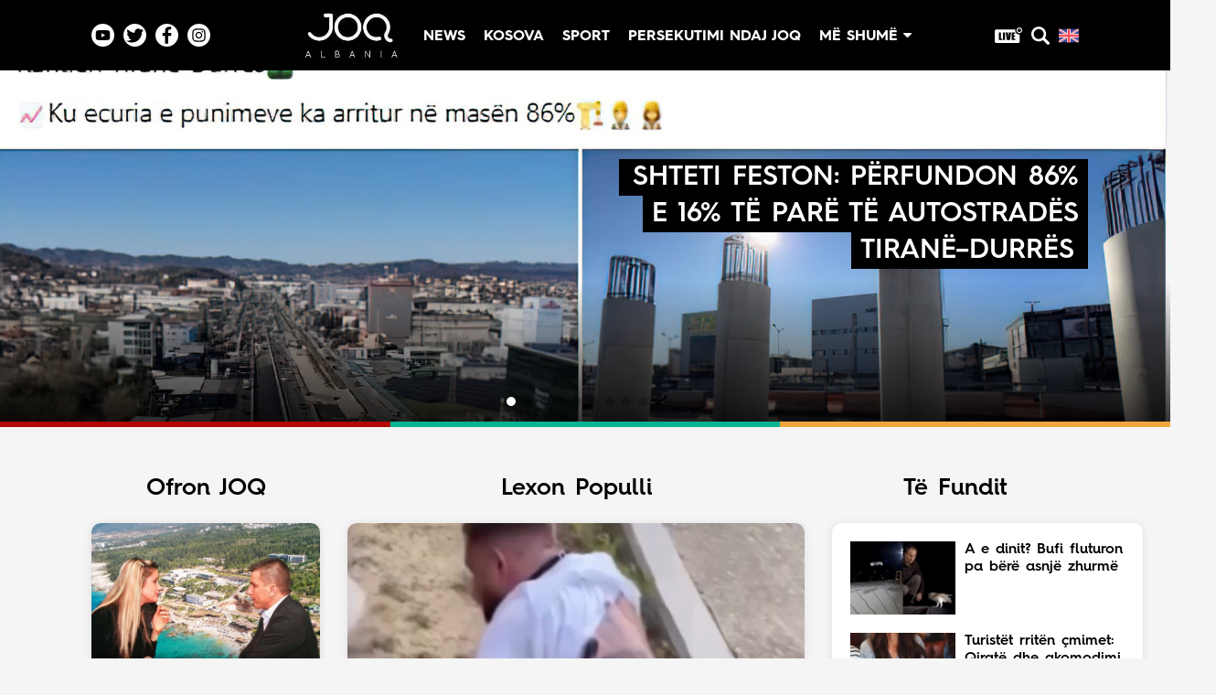

--- FILE ---
content_type: text/html
request_url: https://joq-albania.com/
body_size: 16629
content:
<!DOCTYPE html>
<html prefix="og: https://ogp.me/ns#" lang="sq-AL">

<head>

    <!-- Google Tag Manager -->
    <script>
        (function(w, d, s, l, i) {
            w[l] = w[l] || [];
            w[l].push({
                'gtm.start': new Date().getTime(),
                event: 'gtm.js'
            });
            var f = d.getElementsByTagName(s)[0],
                j = d.createElement(s),
                dl = l != 'dataLayer' ? '&l=' + l : '';
            j.async = true;
            j.src =
                'https://www.googletagmanager.com/gtm.js?id=' + i + dl;
            f.parentNode.insertBefore(j, f);
        })(window, document, 'script', 'dataLayer', 'GTM-5LHWR57');

    </script>
    <!-- End Google Tag Manager -->

    <meta name="apple-itunes-app" content="app-id=1224913299">
    <meta name="google-play-app" content="app-id=com.joqAlbania.al">

    <meta property="fb:pages" content="104916548544422" />

    <meta http-equiv="content-type" content="text/html; charset=utf-8" />
    <meta name="viewport" content="width=device-width, initial-scale=1.0, maximum-scale=1.0, user-scalable=0" />
    <meta name="google-site-verification" content="kQ4bP_ZT5Z7QD2vAAheHvCVWxbFH7fRNIB55Ld-rAS8" />
    <meta property="fb:app_id" content="1591048791052134" />

    <meta property="og:type" content="website" />
    <meta property="og:locale" content="sq_AL" />
    <meta name="description" content="Krijuar më 5 shkurt 2010, joq-albania.com është platforma më e madhe e lajmeve unike, argëtuese dhe sociale në hapësirën shqipfolëse. Nga vijnë materialet? Nga ju dhe komuniteti. Përveç kësaj, ne lundrojmë kudo ku ka shqiptarë dhe ju sjellim nga andej më të mirën duke argëtuar qindra mijëra vizitorë në ditë." />
    <link rel="canonical" href="https://joq-albania.com/" />
    <meta name="author" content="JOQ" />
    <meta property="og:url" content="https://joq-albania.com/">
    <meta property="og:title" content="JOQ Albania" />
    <meta property="og:description" content="Krijuar më 5 shkurt 2010, joq-albania.com është platforma më e madhe e lajmeve unike, argëtuese dhe sociale në hapësirën shqipfolëse. Nga vijnë materialet? Nga ju dhe komuniteti. Përveç kësaj, ne lundrojmë kudo ku ka shqiptarë dhe ju sjellim nga andej më të mirën duke argëtuar qindra mijëra vizitorë në ditë." />
    <meta property="og:image" content="https://static.joq-albania.com/assets/images/joq-final2.png" />
    <title>JOQ Albania</title>

  <link rel="shortcut icon" href="https://static.joq-albania.com/assets/images/facivon4.ico" type="image/x-icon">
    <link rel="stylesheet" href="https://joq-albania.com/assets/css/font-awesome.min.css" type="text/css" />

    <!-- Swiper CSS -->
    <link rel="stylesheet" href="https://static.joq-albania.com/assets/css/swiper-bundle.min.css" type="text/css" />

    
    <link rel="stylesheet" href="https://static.joq-albania.com/assets/css/newstyle.css?v=02" type="text/css" />

    <script src="https://static.joq-albania.com/assets/js/jquery.min.js" type="text/javascript"></script>
  <script async src="https://static.joq-albania.com/assets/js/jquery.dfp.min.js" type="text/javascript"></script>

    <script async type="text/javascript">
        if (window.self !== window.top) {
            window.top.location.href = window.location.href;
        }
        $.ajaxSetup({
            cache: false
        });
        var isNews = false, isHome = true, isCategory = false;
        var isMobile = false;
      if (/(android|bb\d+|meego).+mobile|avantgo|bada\/|blackberry|blazer|compal|elaine|fennec|hiptop|iemobile|ip(hone|od)|ipad|iris|kindle|Android|Silk|lge |maemo|midp|mmp|netfront|opera m(ob|in)i|palm( os)?|phone|p(ixi|re)\/|plucker|pocket|psp|series(4|6)0|symbian|treo|up\.(browser|link)|vodafone|wap|windows (ce|phone)|xda|xiino/i.test(navigator.userAgent) ||
          /1207|6310|6590|3gso|4thp|50[1-6]i|770s|802s|a wa|abac|ac(er|oo|s\-)|ai(ko|rn)|al(av|ca|co)|amoi|an(ex|ny|yw)|aptu|ar(ch|go)|as(te|us)|attw|au(di|\-m|r |s )|avan|be(ck|ll|nq)|bi(lb|rd)|bl(ac|az)|br(e|v)w|bumb|bw\-(n|u)|c55\/|capi|ccwa|cdm\-|cell|chtm|cldc|cmd\-|co(mp|nd)|craw|da(it|ll|ng)|dbte|dc\-s|devi|dica|dmob|do(c|p)o|ds(12|\-d)|el(49|ai)|em(l2|ul)|er(ic|k0)|esl8|ez([4-7]0|os|wa|ze)|fetc|fly(\-|_)|g1 u|g560|gene|gf\-5|g\-mo|go(\.w|od)|gr(ad|un)|haie|hcit|hd\-(m|p|t)|hei\-|hi(pt|ta)|hp( i|ip)|hs\-c|ht(c(\-| |_|a|g|p|s|t)|tp)|hu(aw|tc)|i\-(20|go|ma)|i230|iac( |\-|\/)|ibro|idea|ig01|ikom|im1k|inno|ipaq|iris|ja(t|v)a|jbro|jemu|jigs|kddi|keji|kgt( |\/)|klon|kpt |kwc\-|kyo(c|k)|le(no|xi)|lg( g|\/(k|l|u)|50|54|\-[a-w])|libw|lynx|m1\-w|m3ga|m50\/|ma(te|ui|xo)|mc(01|21|ca)|m\-cr|me(rc|ri)|mi(o8|oa|ts)|mmef|mo(01|02|bi|de|do|t(\-| |o|v)|zz)|mt(50|p1|v )|mwbp|mywa|n10[0-2]|n20[2-3]|n30(0|2)|n50(0|2|5)|n7(0(0|1)|10)|ne((c|m)\-|on|tf|wf|wg|wt)|nok(6|i)|nzph|o2im|op(ti|wv)|oran|owg1|p800|pan(a|d|t)|pdxg|pg(13|\-([1-8]|c))|phil|pire|pl(ay|uc)|pn\-2|po(ck|rt|se)|prox|psio|pt\-g|qa\-a|qc(07|12|21|32|60|\-[2-7]|i\-)|qtek|r380|r600|raks|rim9|ro(ve|zo)|s55\/|sa(ge|ma|mm|ms|ny|va)|sc(01|h\-|oo|p\-)|sdk\/|se(c(\-|0|1)|47|mc|nd|ri)|sgh\-|shar|sie(\-|m)|sk\-0|sl(45|id)|sm(al|ar|b3|it|t5)|so(ft|ny)|sp(01|h\-|v\-|v )|sy(01|mb)|t2(18|50)|t6(00|10|18)|ta(gt|lk)|tcl\-|tdg\-|tel(i|m)|tim\-|t\-mo|to(pl|sh)|ts(70|m\-|m3|m5)|tx\-9|up(\.b|g1|si)|utst|v400|v750|veri|vi(rg|te)|vk(40|5[0-3]|\-v)|vm40|voda|vulc|vx(52|53|60|61|70|80|81|83|85|98)|w3c(\-| )|webc|whit|wi(g |nc|nw)|wmlb|wonu|x700|yas\-|your|zeto|zte\-/i.test(navigator.userAgent.substr(0, 4))) isMobile = true;
    </script>


    <script async type="text/javascript" src="https://static.joq-albania.com/assets/js/jquery.fancybox.js?v=2.1.5"></script>
    <script async src="https://cdnjs.cloudflare.com/ajax/libs/postscribe/2.0.6/postscribe.min.js"></script>

    <script async src='https://www.googletagservices.com/tag/js/gpt.js'></script>
    <script>
        var googletag = googletag || {};
        googletag.cmd = googletag.cmd || [];

    </script>

    <script>
        googletag.cmd.push(function() {
            googletag.pubads().enableSingleRequest();
            googletag.pubads().collapseEmptyDivs();
            googletag.enableServices();
        });

    </script>



    <script src="https://cdn.onesignal.com/sdks/OneSignalSDK.js"></script>
    <script>
      window.OneSignal = window.OneSignal || [];
      OneSignal.push(function() {
        OneSignal.init({
          appId: "0b76b7e8-180a-4fb6-a524-5d0a06695323",
        });
      });
    </script>


    <script type="text/javascript">
        if (window.self !== window.top) {
            window.top.location.href = window.location.href;
        }

    </script>


    <script type="text/javascript">
        $.ajaxSetup({
            cache: false
        });

    </script>

    <!-- Taboola -->
    <!-- <script async src="//htagpa.tech/c/joq-albania.com.js"></script> -->

    <!-- Ogilvi -->
    <!-- <script async src="//ogilvi.medium.al/www/delivery/asyncjs.php"></script> -->
    <!-- <script async src="//paslsa.com/c/joq-albania.com.js"></script>-->

    <!-- Mediadesk -->
    <!-- <script async src="https://mediadesk.al/ad/joq/h.js"></script> -->


</head>

<body>

  <div id="smart-mgid"></div>

  <div id="fb-root"></div>
    <script>
        (function(d, s, id) {
            var js, fjs = d.getElementsByTagName(s)[0];
            if (d.getElementById(id)) return;
            js = d.createElement(s);
            js.id = id;
            js.src = "//connect.facebook.net/sq_AL/sdk.js#xfbml=1&version=v2.9&appId=799283230226486";
            fjs.parentNode.insertBefore(js, fjs);
        }(document, 'script', 'facebook-jssdk'));

    </script>

  <!-- Toolbar -->
  <div class="fixed-header">
    <div class="container">
      <div class="header-content">
        <div class="header-socials pc-only">

          <a href="https://www.youtube.com/channel/UCVsMVFcGZgxXTl5A-usiIBQ/?sub_confirmation=1" target="_blank" class="youtube-icon" title="Youtube">
            <svg viewBox="0 0 512 512"><path d="m224.113281 303.960938 83.273438-47.960938-83.273438-47.960938zm0 0"/><path d="m256 0c-141.363281 0-256 114.636719-256 256s114.636719 256 256 256 256-114.636719 256-256-114.636719-256-256-256zm159.960938 256.261719s0 51.917969-6.585938 76.953125c-3.691406 13.703125-14.496094 24.507812-28.199219 28.195312-25.035156 6.589844-125.175781 6.589844-125.175781 6.589844s-99.878906 0-125.175781-6.851562c-13.703125-3.6875-24.507813-14.496094-28.199219-28.199219-6.589844-24.769531-6.589844-76.949219-6.589844-76.949219s0-51.914062 6.589844-76.949219c3.6875-13.703125 14.757812-24.773437 28.199219-28.460937 25.035156-6.589844 125.175781-6.589844 125.175781-6.589844s100.140625 0 125.175781 6.851562c13.703125 3.6875 24.507813 14.496094 28.199219 28.199219 6.851562 25.035157 6.585938 77.210938 6.585938 77.210938zm0 0"/></svg>
          </a>

          <a href="https://twitter.com/JoqAlbania" target="_blank" class="twitter-icon" title="Twitter">
            <svg viewBox="0 0 97.75 97.75">
              <g>
                <path d="M48.875,0C21.882,0,0,21.882,0,48.875S21.882,97.75,48.875,97.75S97.75,75.868,97.75,48.875S75.868,0,48.875,0z    M78.43,35.841c0.023,0.577,0.035,1.155,0.035,1.736c0,20.878-15.887,42.473-42.473,42.473c-8.127,0-16.04-2.319-22.883-6.708   c-0.143-0.091-0.202-0.268-0.145-0.427c0.057-0.158,0.218-0.256,0.383-0.237c1.148,0.137,2.322,0.205,3.487,0.205   c6.323,0,12.309-1.955,17.372-5.664c-6.069-0.512-11.285-4.619-13.161-10.478c-0.039-0.122-0.011-0.255,0.073-0.351   c0.085-0.096,0.215-0.138,0.339-0.115c1.682,0.319,3.392,0.34,5.04,0.072c-6.259-1.945-10.658-7.808-10.658-14.483l0.002-0.194   c0.003-0.127,0.072-0.243,0.182-0.306c0.109-0.064,0.245-0.065,0.355-0.003c1.632,0.906,3.438,1.488,5.291,1.711   c-3.597-2.867-5.709-7.213-5.709-11.862c0-2.682,0.71-5.318,2.054-7.623c0.06-0.103,0.166-0.169,0.284-0.178   c0.119-0.012,0.234,0.04,0.309,0.132c7.362,9.03,18.191,14.59,29.771,15.305c-0.193-0.972-0.291-1.974-0.291-2.985   c0-8.361,6.802-15.162,15.162-15.162c4.11,0,8.082,1.689,10.929,4.641c3.209-0.654,6.266-1.834,9.09-3.508   c0.129-0.077,0.291-0.065,0.41,0.028c0.116,0.094,0.164,0.25,0.118,0.394c-0.957,2.993-2.823,5.604-5.33,7.489   c2.361-0.411,4.652-1.105,6.831-2.072c0.146-0.067,0.319-0.025,0.424,0.098c0.104,0.124,0.113,0.301,0.023,0.435   C83.759,31.175,81.299,33.744,78.43,35.841z"/>
              </g>
            </svg> 
          </a>

          <a href="https://www.facebook.com/joqalbania/" target="_blank" class="facebook-icon" title="Facebook">
            <svg viewBox="0 0 97.75 97.75">
              <g>
                <path d="M48.875,0C21.882,0,0,21.882,0,48.875S21.882,97.75,48.875,97.75S97.75,75.868,97.75,48.875S75.868,0,48.875,0z    M67.521,24.89l-6.76,0.003c-5.301,0-6.326,2.519-6.326,6.215v8.15h12.641L67.07,52.023H54.436v32.758H41.251V52.023H30.229V39.258   h11.022v-9.414c0-10.925,6.675-16.875,16.42-16.875l9.851,0.015V24.89L67.521,24.89z"/>
              </g>
            </svg>
          </a>

          <a href="https://www.instagram.com/joqalbania/" target="_blank" class="instagram-icon" title="Instagram">
            <svg viewBox="0 0 512 512"><path d="m305 256c0 27.0625-21.9375 49-49 49s-49-21.9375-49-49 21.9375-49 49-49 49 21.9375 49 49zm0 0"/><path d="m370.59375 169.304688c-2.355469-6.382813-6.113281-12.160157-10.996094-16.902344-4.742187-4.882813-10.515625-8.640625-16.902344-10.996094-5.179687-2.011719-12.960937-4.40625-27.292968-5.058594-15.503906-.707031-20.152344-.859375-59.402344-.859375-39.253906 0-43.902344.148438-59.402344.855469-14.332031.65625-22.117187 3.050781-27.292968 5.0625-6.386719 2.355469-12.164063 6.113281-16.902344 10.996094-4.882813 4.742187-8.640625 10.515625-11 16.902344-2.011719 5.179687-4.40625 12.964843-5.058594 27.296874-.707031 15.5-.859375 20.148438-.859375 59.402344 0 39.25.152344 43.898438.859375 59.402344.652344 14.332031 3.046875 22.113281 5.058594 27.292969 2.359375 6.386719 6.113281 12.160156 10.996094 16.902343 4.742187 4.882813 10.515624 8.640626 16.902343 10.996094 5.179688 2.015625 12.964844 4.410156 27.296875 5.0625 15.5.707032 20.144532.855469 59.398438.855469 39.257812 0 43.90625-.148437 59.402344-.855469 14.332031-.652344 22.117187-3.046875 27.296874-5.0625 12.820313-4.945312 22.953126-15.078125 27.898438-27.898437 2.011719-5.179688 4.40625-12.960938 5.0625-27.292969.707031-15.503906.855469-20.152344.855469-59.402344 0-39.253906-.148438-43.902344-.855469-59.402344-.652344-14.332031-3.046875-22.117187-5.0625-27.296874zm-114.59375 162.179687c-41.691406 0-75.488281-33.792969-75.488281-75.484375s33.796875-75.484375 75.488281-75.484375c41.6875 0 75.484375 33.792969 75.484375 75.484375s-33.796875 75.484375-75.484375 75.484375zm78.46875-136.3125c-9.742188 0-17.640625-7.898437-17.640625-17.640625s7.898437-17.640625 17.640625-17.640625 17.640625 7.898437 17.640625 17.640625c-.003906 9.742188-7.898437 17.640625-17.640625 17.640625zm0 0"/><path d="m256 0c-141.363281 0-256 114.636719-256 256s114.636719 256 256 256 256-114.636719 256-256-114.636719-256-256-256zm146.113281 316.605469c-.710937 15.648437-3.199219 26.332031-6.832031 35.683593-7.636719 19.746094-23.246094 35.355469-42.992188 42.992188-9.347656 3.632812-20.035156 6.117188-35.679687 6.832031-15.675781.714844-20.683594.886719-60.605469.886719-39.925781 0-44.929687-.171875-60.609375-.886719-15.644531-.714843-26.332031-3.199219-35.679687-6.832031-9.8125-3.691406-18.695313-9.476562-26.039063-16.957031-7.476562-7.339844-13.261719-16.226563-16.953125-26.035157-3.632812-9.347656-6.121094-20.035156-6.832031-35.679687-.722656-15.679687-.890625-20.6875-.890625-60.609375s.167969-44.929688.886719-60.605469c.710937-15.648437 3.195312-26.332031 6.828125-35.683593 3.691406-9.808594 9.480468-18.695313 16.960937-26.035157 7.339844-7.480469 16.226563-13.265625 26.035157-16.957031 9.351562-3.632812 20.035156-6.117188 35.683593-6.832031 15.675781-.714844 20.683594-.886719 60.605469-.886719s44.929688.171875 60.605469.890625c15.648437.710937 26.332031 3.195313 35.683593 6.824219 9.808594 3.691406 18.695313 9.480468 26.039063 16.960937 7.476563 7.34375 13.265625 16.226563 16.953125 26.035157 3.636719 9.351562 6.121094 20.035156 6.835938 35.683593.714843 15.675781.882812 20.683594.882812 60.605469s-.167969 44.929688-.886719 60.605469zm0 0"/></svg>
          </a>

        </div>
        <div class="header-home mobile-only">
          <a href="/faqe/live.html">
            Live
          </a>
        </div>
        <div class="header-logo-menu">
          <div class="header-logo">
            <a href="/" title="JOQ Albania">
              <img src="https://static.joq-albania.com/assets/images/logoJOQ.jpg" alt="JoqAlbania logo">
            </a>
          </div>
          <div class="header-menu pc-only">
            <ul>
              <!-- <a href="/kategori/vec-e-jona.html" class="vec-e-jona">
                          <li id="vec-e-jona" data-name="vec-e-jona">
                            Ve&ccedil; e jona
                          </li>
                      </a> -->
                      <a href="/kategori/lajme.html" class="news">
                          <li id="lajme" data-name="aktualitet">
                            News
                        </li>
                      </a>
                      <a href="/kosova/index.html" class="kosova">
                          <li id="kosova" data-name="kosova">
                            Kosova
                        </li>
                      </a>
                      <!-- <a href="/maqedoni/index.html" class="maqedoni">
                          <li id="maqedoni" data-name="maqedoni">Maqedoni</li>
                      </a> -->
                      <a href="/kategori/sport.html" class="sport">
                          <li id="sport" data-name="sport">
                            Sport
                        </li>
                      </a>
                      <!-- <a href="/kategori/udhetime.html" class="udhetime">
                          <li id="udhetime" data-name="udhetime">
                            Travel
                        </li>
                      </a> -->
                      <a href="/kategori/persekutimi-ndaj-joq.html" class="persekutimi-ndaj-joq">
                          <li id="persekutimi-ndaj-joq" data-name="persekutimi-ndaj-joq">
                            Persekutimi ndaj JOQ
                        </li>
                      </a>
                      <!-- <a href="https://tehumbura.joq-albania.com/te-humbura/" class="te-humbura">
                        <li id="te-humbura" data-name="te-humbura">
                          Të humbura
                        </li>
                      </a> -->
                      <a href="#" class="me-shume">
                          <li id="me-shume" data-name="me-shume">
                            M&euml; shum&euml;
                            <i class="fa fa-caret-down"></i>
                          </li>
                      </a>
            </ul>
          </div>
        </div>
        <div class="header-search">
          <a href="/faqe/live.html" class="live-svg-wrapper pc-only">
            <svg class="live-svg" version="1.1" id="Layer_1" xmlns="http://www.w3.org/2000/svg" xmlns:xlink="http://www.w3.org/1999/xlink" x="0px" y="0px" viewBox="0 0 122.88 69.01" style="enable-background:new 0 0 122.88 69.01" xml:space="preserve">
                <style type="text/css"><![CDATA[
                  .st0{fill-rule:evenodd;clip-rule:evenodd;fill:#E74040;}
                  .st1{fill:#242424;}
                ]]></style>
              <g><path class="st0" d="M6.78,9.11H91.9c-0.15,0.81-0.25,1.65-0.3,2.49c-0.27,5.16,1.57,9.95,4.77,13.51 c3.06,3.4,7.37,5.69,12.26,6.12c0.34,0.05,0.69,0.08,1.05,0.08V31.3c0.73,0.02,1.45,0.01,2.16-0.05v30.98 c0,3.72-3.06,6.78-6.78,6.78H6.78C3.06,69.01,0,65.96,0,62.23V15.88C0,12.16,3.05,9.11,6.78,9.11L6.78,9.11L6.78,9.11z M110.97,0.02c6.94,0.37,12.26,6.29,11.89,13.23c-0.37,6.94-6.29,12.26-13.23,11.89c-6.94-0.37-12.26-6.29-11.89-13.23 C98.11,4.98,104.03-0.35,110.97,0.02L110.97,0.02z M110.71,4.71c2.18,0.12,4.1,1.1,5.45,2.6c1.35,1.5,2.12,3.51,2.01,5.69 c-0.12,2.18-1.1,4.1-2.6,5.45c-1.5,1.35-3.51,2.13-5.69,2.01c-2.18-0.12-4.11-1.1-5.45-2.6c-1.35-1.5-2.12-3.51-2.01-5.69 c0.12-2.18,1.1-4.11,2.6-5.45C106.53,5.37,108.54,4.59,110.71,4.71L110.71,4.71z M28.15,22.07v27.19h5.63v6.79h-15V22.07H28.15 L28.15,22.07L28.15,22.07z M46.4,22.07v33.98h-9.36V22.07H46.4L46.4,22.07L46.4,22.07z M73.28,22.07l-4.73,33.98H54.39l-5.42-33.98 h9.86c1.11,9.37,1.92,17.3,2.43,23.78c0.5-6.55,1.02-12.36,1.54-17.44l0.62-6.34H73.28L73.28,22.07L73.28,22.07z M75.86,22.07 h15.59v6.79h-6.22v6.49h5.82v6.44h-5.82v7.48h6.86v6.79H75.86V22.07L75.86,22.07L75.86,22.07z"/><path class="st1" d="M110.56,7.69c2.7,0.14,4.77,2.45,4.63,5.14c-0.14,2.7-2.45,4.77-5.14,4.63c-2.7-0.14-4.77-2.45-4.63-5.14 S107.86,7.55,110.56,7.69L110.56,7.69z"/></g>
            </svg>
          </a>
          <svg viewBox="0 0 118.783 118.783" class="menu-search" style="cursor: pointer;">
            <g>
              <path d="M115.97,101.597L88.661,74.286c4.64-7.387,7.333-16.118,7.333-25.488c0-26.509-21.49-47.996-47.998-47.996   S0,22.289,0,48.798c0,26.51,21.487,47.995,47.996,47.995c10.197,0,19.642-3.188,27.414-8.605l26.984,26.986   c1.875,1.873,4.333,2.806,6.788,2.806c2.458,0,4.913-0.933,6.791-2.806C119.72,111.423,119.72,105.347,115.97,101.597z    M47.996,81.243c-17.917,0-32.443-14.525-32.443-32.443s14.526-32.444,32.443-32.444c17.918,0,32.443,14.526,32.443,32.444   S65.914,81.243,47.996,81.243z"/>
            </g>
          </svg>
          <a title="English" href="/english/index.html" class="en-logo">
              <svg style="width: 22px; height:  22px;" viewBox="0 0 512.002 512.002">
                  <path style="fill:#41479B;" d="M503.172,423.725H8.828c-4.875,0-8.828-3.953-8.828-8.828V97.104c0-4.875,3.953-8.828,8.828-8.828  h494.345c4.875,0,8.828,3.953,8.828,8.828v317.793C512,419.772,508.047,423.725,503.172,423.725z"></path>
                  <path style="fill:#F5F5F5;" d="M512,97.104c0-4.875-3.953-8.828-8.828-8.828h-39.495l-163.54,107.147V88.276h-88.276v107.147  L48.322,88.276H8.828C3.953,88.276,0,92.229,0,97.104v22.831l140.309,91.927H0v88.276h140.309L0,392.066v22.831  c0,4.875,3.953,8.828,8.828,8.828h39.495l163.54-107.147v107.147h88.276V316.578l163.54,107.147h39.495  c4.875,0,8.828-3.953,8.828-8.828v-22.831l-140.309-91.927H512v-88.276H371.691L512,119.935V97.104z"></path>
                  <g>
                      <polygon style="fill:#FF4B55;" points="512,229.518 282.483,229.518 282.483,88.276 229.517,88.276 229.517,229.518 0,229.518    0,282.483 229.517,282.483 229.517,423.725 282.483,423.725 282.483,282.483 512,282.483  "></polygon>
                      <path style="fill:#FF4B55;" d="M178.948,300.138L0.25,416.135c0.625,4.263,4.14,7.59,8.577,7.59h12.159l190.39-123.586h-32.428   V300.138z"></path>
                      <path style="fill:#FF4B55;" d="M346.388,300.138H313.96l190.113,123.404c4.431-0.472,7.928-4.09,7.928-8.646v-7.258   L346.388,300.138z"></path>
                      <path style="fill:#FF4B55;" d="M0,106.849l161.779,105.014h32.428L5.143,89.137C2.123,90.54,0,93.555,0,97.104V106.849z"></path>
                      <path style="fill:#FF4B55;" d="M332.566,211.863L511.693,95.586c-0.744-4.122-4.184-7.309-8.521-7.309h-12.647L300.138,211.863   H332.566z"></path>
                  </g>
              </svg>
          </a>
                  <svg viewBox="0 0 512 512" id="open-mobile-menu" class="mobile-only"><path d="m464.883 64.267h-417.766c-25.98 0-47.117 21.136-47.117 47.149 0 25.98 21.137 47.117 47.117 47.117h417.766c25.98 0 47.117-21.137 47.117-47.117 0-26.013-21.137-47.149-47.117-47.149z"/><path d="m464.883 208.867h-417.766c-25.98 0-47.117 21.136-47.117 47.149 0 25.98 21.137 47.117 47.117 47.117h417.766c25.98 0 47.117-21.137 47.117-47.117 0-26.013-21.137-47.149-47.117-47.149z"/><path d="m464.883 353.467h-417.766c-25.98 0-47.117 21.137-47.117 47.149 0 25.98 21.137 47.117 47.117 47.117h417.766c25.98 0 47.117-21.137 47.117-47.117 0-26.012-21.137-47.149-47.117-47.149z"/></svg>
                  <svg id="close-mobile-menu" class="hide" viewBox="0 0 348.333 348.334">
            <g>
              <path d="M336.559,68.611L231.016,174.165l105.543,105.549c15.699,15.705,15.699,41.145,0,56.85   c-7.844,7.844-18.128,11.769-28.407,11.769c-10.296,0-20.581-3.919-28.419-11.769L174.167,231.003L68.609,336.563   c-7.843,7.844-18.128,11.769-28.416,11.769c-10.285,0-20.563-3.919-28.413-11.769c-15.699-15.698-15.699-41.139,0-56.85   l105.54-105.549L11.774,68.611c-15.699-15.699-15.699-41.145,0-56.844c15.696-15.687,41.127-15.687,56.829,0l105.563,105.554   L279.721,11.767c15.705-15.687,41.139-15.687,56.832,0C352.258,27.466,352.258,52.912,336.559,68.611z"/>
            </g>
          </svg>
        </div>
      </div>
    </div>
  </div>
  <!-- End Toolbar -->

  <div class="spacer-menu"></div>

  <!-- Hover Menu -->
  <div class="hovermenu pc-only">
    <div class="container">

      <div class="hovermenu-wrapper">
        <div class="hovermenu-block">
          <div class="hovermenu-block-title">Kategoritë</div>
          <ul>
                  <li>
                      <a href="/kategori/vec-e-jona.html"> Veç e Jona </a>
                  </li>
                  <li>
                      <a href="/kategori/lajme.html"> Lajme </a>
                  </li>
                  <li>
                      <a href="/kategori/teknologji.html"> Teknologji </a>
                  </li>
                  <li>
                      <a href="/kategori/bota.html"> Bota </a>
                  </li>
                  <li>
                      <a href="/kategori/argetim.html"> Argëtim </a>
                  </li>
                  <li>
                      <a href="/maqedoni/index.html"> Maqedoni </a>
                  </li>
              </ul>
        </div>
        <div class="hovermenu-block-seperator"></div>
        <div class="hovermenu-block">
          <div class="hovermenu-block-title">Rreth Nesh</div>
          <ul>
              <li>
                  <a href="/faqe/rreth-nesh.html"> Rreth Nesh </a>
              </li>
              <li>
                  <a href="/faqe/puno-me-ne.html"> Puno me ne! </a>
              </li>
              <li>
                  <a href="/faqe/live.html"> Live </a>
              </li>
          </ul>
        </div>
        <div class="hovermenu-block-seperator"></div>
        <div class="hovermenu-block">
          <div class="hovermenu-block-title">Kontakt</div>
          <ul>
              <li>
                  <a href="/faqe/reklamo.html">Marketing </a>
              </li>
              <li>
                  <a href="/faqe/kontakto.html"> Kontakt </a>
              </li>
          </ul>
        </div>
        <div class="hovermenu-block-seperator"></div>
        <div class="hovermenu-block">
          <div class="hovermenu-block-title">Privatësia</div>
          <ul>
              <li>
                  <a href="/faqe/politika-e-privatesise.html"> Politika e privatësisë </a>
              </li>
              <li>
                  <a href="/faqe/kushtet-e-perdorimit.html"> Kushtet e përdorimit </a>
              </li>
          </ul>
        </div>
      </div>

    </div>
  </div>
  <!-- End Hover Menu -->

  <!-- Mobile Menu -->
  <div class="mobile-menu">
      <ul>
          <a href="/kategori/vec-e-jona.html">
              <li data-name="tonat">Veç e jona</li>
          </a>
          <a href="/kategori/lajme.html">
              <li data-name="aktualitet">News</li>
          </a>
          <a href="/kategori/sondazhe.html">
              <li data-name="sondazhe">Sondazhe</li>
          </a>
          <a href="/kosova/index.html">
              <li data-name="kosova">Kosova</li>
          </a>
          <a href="/maqedoni/index.html">
              <li data-name="maqedoni">Maqedoni</li>
          </a>
          <a href="/faqe/live.html">
              <li data-name="maqedoni">Live</li>
          </a>
          <a href="/kategori/bota.html">
              <li data-name="perditshmeri">Bota</li>
          </a>
          <a href="/kategori/persekutimi-ndaj-joq.html">
              <li data-name="persekutimi-ndaj-joq">
                Persekutimi ndaj JOQ
            </li>
          </a>
          <!-- <a href="https://tehumbura.joq-albania.com/te-humbura/">
            <li data-name="te-humbura">Të humbura</li>
          </a> -->
          <a href="/kategori/sport.html">
              <li data-name="perditshmeri">Sport</li>
          </a>
          <a href="/kategori/udhetime.html">
              <li data-name="udhetime">Travel</li>
          </a>
          <a href="/kategori/teknologji.html">
              <li data-name="shkence">Teknologji</li>
          </a>
          <a href="/kategori/kuriozitete.html">
              <li data-name="kuriozitete">Kuriozitete</li>
          </a>
          <a href="/kategori/thashetheme.html">
              <li data-name="thashetheme">Thashetheme</li>
          </a>
          <a href="/kategori/udhetime.html">
              <li data-name="udhetime">Udhetime</li>
          </a>
          <a href="/kategori/shendeti.html">
              <li data-name="shendeti">Shëndeti</li>
          </a>
          <a href="/kategori/si-te.html">
              <li data-name="si-te">Si të...</li>
          </a>
          <a href="/faqe/puno-me-ne.html" target="_blank">
              <li>Puno me ne!</li>
          </a>
          <a href="/faqe/reklamo.html" target="_blank">
              <li>Marketing</li>
          </a>
          <a href="/faqe/politika-e-privatesise.html" target="_blank">
              <li>Politikat e Privatësisë</li>
          </a>
          <a href="/faqe/rreth-nesh.html" target="_blank">
              <li>Rreth Nesh</li>
          </a>
          <a href="/faqe/kushtet-e-perdorimit.html" target="_blank">
              <li>Kushtet e Përdorimit</li>
          </a>
          <a href="/faqe/kontakto.html" target="_blank">
              <li>Kontakt</li>
          </a>
      </ul>
  </div>
  <!-- End Mobile Menu -->

    <!-- Search -->
    <div class="full-search">
        <svg class="close-search" viewBox="0 0 348.333 348.334">
      <g style="fill: #fff;">
        <path d="M336.559,68.611L231.016,174.165l105.543,105.549c15.699,15.705,15.699,41.145,0,56.85   c-7.844,7.844-18.128,11.769-28.407,11.769c-10.296,0-20.581-3.919-28.419-11.769L174.167,231.003L68.609,336.563   c-7.843,7.844-18.128,11.769-28.416,11.769c-10.285,0-20.563-3.919-28.413-11.769c-15.699-15.698-15.699-41.139,0-56.85   l105.54-105.549L11.774,68.611c-15.699-15.699-15.699-41.145,0-56.844c15.696-15.687,41.127-15.687,56.829,0l105.563,105.554   L279.721,11.767c15.705-15.687,41.139-15.687,56.832,0C352.258,27.466,352.258,52.912,336.559,68.611z"/>
      </g>
    </svg>
        <form action="/kerko.html" method="GET">
            <input type="text" spellcheck="false" name="search" placeholder="Kërko dhe shtyp enter" required="">
        </form>
    </div>
    <!-- End Search -->

    <!-- Home Headline -->
    <div class="home-headline-wrapper">
      <div class="swiper mySwiper">
        <div class="swiper-wrapper">

          <!-- te zgjedhura -->
                <div class="swiper-slide">
            <a 
            title="Shteti feston: Përfundon 86% e 16% të parë të autostradës Tiranë–Durrës"
            target="_self"
          style="background-image: url('https://static.joq-albania.com/imagesNew/2026/01/ga.jpg')" 
          href="/artikull/1337332.html" 
          class="home-headline-img">
            <div class="home-headline-title">
              <h2>
                <span>
                  Shteti feston: Përfundon 86% e 16% të parë të autostradës Tiranë–Durrës                </span>
              </h2>
            </div>
          </a>
          </div>
                    <div class="swiper-slide">
            <a 
            title="Burri i Alketa Vejsiut oligark në Jug! Do ndërtojë resort 140 mijë metra katrorë në Dhërmi"
            target="_self"
          style="background-image: url('https://static.joq-albania.com/imagesNew/2026/01/photo-output-74.jpeg')" 
          href="/artikull/1337099.html" 
          class="home-headline-img">
            <div class="home-headline-title">
              <h2>
                <span>
                  Burri i Alketa Vejsiut oligark në Jug! Do ndërtojë resort 140 mijë metra katrorë në Dhërmi                </span>
              </h2>
            </div>
          </a>
          </div>
                    <div class="swiper-slide">
            <a 
            title="Anuela i jep 2 MILIARD Lekë Breçanit të ruajë Shoshin, drejtorin e UKT"
            target="_self"
          style="background-image: url('https://static.joq-albania.com/imagesNew/2026/01/IMG_5209.jpeg')" 
          href="/artikull/1337079.html" 
          class="home-headline-img">
            <div class="home-headline-title">
              <h2>
                <span>
                  Anuela i jep 2 MILIARD Lekë Breçanit të ruajë Shoshin, drejtorin e UKT                </span>
              </h2>
            </div>
          </a>
          </div>
                    <div class="swiper-slide">
            <a 
            title="Nën hetim nga SPAK, por fiton sërish: Biznesmeni i DURANA-s merr 2 milionë euro pa garë"
            target="_self"
          style="background-image: url('https://static.joq-albania.com/imagesNew/2026/01/ga1-27.jpg')" 
          href="/artikull/1337060.html" 
          class="home-headline-img">
            <div class="home-headline-title">
              <h2>
                <span>
                  Nën hetim nga SPAK, por fiton sërish: Biznesmeni i DURANA-s merr 2 milionë euro pa garë                </span>
              </h2>
            </div>
          </a>
          </div>
                    <div class="swiper-slide">
            <a 
            title="E sëmura e Hemodializës i kërkon ndihmë Berishës, ai e injoron për oligarkun e Shëndetësisë Klodian Allajbeu, bën sikur s&#8217;ka ndodhur asgjë"
            target="_self"
          style="background-image: url('https://static.joq-albania.com/imagesNew/2026/01/IMG_5455.jpeg')" 
          href="/artikull/1337038.html" 
          class="home-headline-img">
            <div class="home-headline-title">
              <h2>
                <span>
                  E sëmura e Hemodializës i kërkon ndihmë Berishës, ai e injoron për oligarkun e Shëndetësisë Klodian Allajbeu, bën sikur s&#8217;ka ndodhur asgjë                </span>
              </h2>
            </div>
          </a>
          </div>
                    <div class="swiper-slide">
            <a 
            title="Mashtronin me çmimet e shtëpive, Tatimet kapin mat agjencitë imobiliare më të mëdha në Shqipëri"
            target="_self"
          style="background-image: url('https://static.joq-albania.com/imagesNew/2026/01/ga8-gigapixel-standard-scale-4_00x.jpg')" 
          href="/artikull/1337026.html" 
          class="home-headline-img">
            <div class="home-headline-title">
              <h2>
                <span>
                  Mashtronin me çmimet e shtëpive, Tatimet kapin mat agjencitë imobiliare më të mëdha në Shqipëri                </span>
              </h2>
            </div>
          </a>
          </div>
                    <div class="swiper-slide">
            <a 
            title="Rama mbyll RTSH-në se s’ka lekë, Peleshi hap &#8220;Peleshi-Vision&#8221; me 500 mijë euro"
            target="_self"
          style="background-image: url('https://static.joq-albania.com/imagesNew/2026/01/ga10.jpg')" 
          href="/artikull/1337001.html" 
          class="home-headline-img">
            <div class="home-headline-title">
              <h2>
                <span>
                  Rama mbyll RTSH-në se s’ka lekë, Peleshi hap &#8220;Peleshi-Vision&#8221; me 500 mijë euro                </span>
              </h2>
            </div>
          </a>
          </div>
                    <div class="swiper-slide">
            <a 
            title="Evis Sala: Ministrja që zgërdhihet nëpër ekrane, kur të sëmurët lëngojnë në terr"
            target="_self"
          style="background-image: url('https://static.joq-albania.com/imagesNew/2026/01/ga8.jpg')" 
          href="/artikull/1336995.html" 
          class="home-headline-img">
            <div class="home-headline-title">
              <h2>
                <span>
                  Evis Sala: Ministrja që zgërdhihet nëpër ekrane, kur të sëmurët lëngojnë në terr                </span>
              </h2>
            </div>
          </a>
          </div>
                    <div class="swiper-slide">
            <a 
            title="Sekserja e miliardave të shtetit Arlinda Pogaj i jep 1.1 MILIARDË LEKË oligarkut të shëndetësisë Janis Karathanos"
            target="_self"
          style="background-image: url('https://static.joq-albania.com/imagesNew/2026/01/photo-output-73.jpeg')" 
          href="/artikull/1336852.html" 
          class="home-headline-img">
            <div class="home-headline-title">
              <h2>
                <span>
                  Sekserja e miliardave të shtetit Arlinda Pogaj i jep 1.1 MILIARDË LEKË oligarkut të shëndetësisë Janis Karathanos                </span>
              </h2>
            </div>
          </a>
          </div>
                    <div class="swiper-slide">
            <a 
            title="QSUT në terr, pacientët në korridore! 50 MLN Lekë Mehdi Lalës për mirëmbajtjen e gjeneratorëve"
            target="_self"
          style="background-image: url('https://static.joq-albania.com/imagesNew/2026/01/IMG_5374.jpeg')" 
          href="/artikull/1336748.html" 
          class="home-headline-img">
            <div class="home-headline-title">
              <h2>
                <span>
                  QSUT në terr, pacientët në korridore! 50 MLN Lekë Mehdi Lalës për mirëmbajtjen e gjeneratorëve                </span>
              </h2>
            </div>
          </a>
          </div>
          
        </div>
        <div class="swiper-pagination"></div>
      </div>
      <div class="home-headline-borders">
        <div class="home-headline-border left"></div>
        <div class="home-headline-border mid"></div>
        <div class="home-headline-border right"></div>
      </div>
    </div>
    <!-- End Home Headline -->
    
    <div class="container padding-mobile" style="margin-bottom: 50px;">

      <div class="mobile-home-content-controller">
        <div class="mobile-controller-item" data-item="home-featured">
          Ofron JOQ
        </div>
        <div class="mobile-controller-item" data-item="home-top-news">
          Lexon Populli
        </div>
        <div class="mobile-controller-item active" data-item="home-last-news">
          T&euml; Fundit
        </div>
      </div>
      
      <div class="home-content-wrapper">
        
        <!-- Home Featured -->
        <div class="home-featured home-content-item">

          <div class="fixed-left-banner pc-only">
          <div class="adunit-1" data-adunit="joq__floating-left" data-dimensions="160x600" style="width:160px; height:600px;"></div>
        </div>

          <div class="block-title">
            Ofron JOQ
          </div>

          <!-- te zgjedhura -->
        
          <div class="article-wrapper">
            <a href="/artikull/1337099.html">
              <div class="article-image">
                <img src="https://static.joq-albania.com/imagesNew/2026/01/photo-output-74-527x375.jpeg" 
                alt="Burri i Alketa Vejsiut oligark në Jug! Do ndërtojë resort 140 mijë metra katrorë në Dhërmi">
              </div>
              <div class="article-title">
                Burri i Alketa Vejsiut oligark në Jug! Do ndërtojë resort 140 mijë metra katrorë në Dhërmi              </div>
            </a>
            <a class="article-cat-link" href="https://joq-albania.com/kategori/lajme.html">
              <div class="article-cat">JOQ News</div>
            </a>
          </div>

          
          <div class="article-wrapper">
            <a href="/artikull/1337079.html">
              <div class="article-image">
                <img src="https://static.joq-albania.com/imagesNew/2026/01/IMG_5209-527x375.jpeg" 
                alt="Anuela i jep 2 MILIARD Lekë Breçanit të ruajë Shoshin, drejtorin e UKT">
              </div>
              <div class="article-title">
                Anuela i jep 2 MILIARD Lekë Breçanit të ruajë Shoshin, drejtorin e UKT              </div>
            </a>
            <a class="article-cat-link" href="https://joq-albania.com/kategori/lajme.html">
              <div class="article-cat">JOQ News</div>
            </a>
          </div>

          
          <div class="article-wrapper">
            <a href="/artikull/1337060.html">
              <div class="article-image">
                <img src="https://static.joq-albania.com/imagesNew/2026/01/ga1-27-527x375.jpg" 
                alt="Nën hetim nga SPAK, por fiton sërish: Biznesmeni i DURANA-s merr 2 milionë euro pa garë">
              </div>
              <div class="article-title">
                Nën hetim nga SPAK, por fiton sërish: Biznesmeni i DURANA-s merr 2 milionë euro pa garë              </div>
            </a>
            <a class="article-cat-link" href="https://joq-albania.com/kategori/lajme.html">
              <div class="article-cat">JOQ News</div>
            </a>
          </div>

          
          <div class="article-wrapper">
            <a href="/artikull/1337038.html">
              <div class="article-image">
                <img src="https://static.joq-albania.com/imagesNew/2026/01/IMG_5455-527x375.jpeg" 
                alt="E sëmura e Hemodializës i kërkon ndihmë Berishës, ai e injoron për oligarkun e Shëndetësisë Klodian Allajbeu, bën sikur s&#8217;ka ndodhur asgjë">
              </div>
              <div class="article-title">
                E sëmura e Hemodializës i kërkon ndihmë Berishës, ai e injoron për oligarkun e Shëndetësisë Klodian Allajbeu, bën sikur s&#8217;ka ndodhur asgjë              </div>
            </a>
            <a class="article-cat-link" href="https://joq-albania.com/kategori/lajme.html">
              <div class="article-cat">JOQ News</div>
            </a>
          </div>

          
          <div class="article-wrapper">
            <a href="/artikull/1337026.html">
              <div class="article-image">
                <img src="https://static.joq-albania.com/imagesNew/2026/01/ga8-gigapixel-standard-scale-4_00x.jpg" 
                alt="Mashtronin me çmimet e shtëpive, Tatimet kapin mat agjencitë imobiliare më të mëdha në Shqipëri">
              </div>
              <div class="article-title">
                Mashtronin me çmimet e shtëpive, Tatimet kapin mat agjencitë imobiliare më të mëdha në Shqipëri              </div>
            </a>
            <a class="article-cat-link" href="https://joq-albania.com/kategori/lajme.html">
              <div class="article-cat">JOQ News</div>
            </a>
          </div>

          
          <div class="article-wrapper">
            <a href="/artikull/1337001.html">
              <div class="article-image">
                <img src="https://static.joq-albania.com/imagesNew/2026/01/ga10-527x375.jpg" 
                alt="Rama mbyll RTSH-në se s’ka lekë, Peleshi hap &#8220;Peleshi-Vision&#8221; me 500 mijë euro">
              </div>
              <div class="article-title">
                Rama mbyll RTSH-në se s’ka lekë, Peleshi hap &#8220;Peleshi-Vision&#8221; me 500 mijë euro              </div>
            </a>
            <a class="article-cat-link" href="https://joq-albania.com/kategori/lajme.html">
              <div class="article-cat">JOQ News</div>
            </a>
          </div>

          
        </div>
        <!-- End Home Featured -->

        <!-- Home Top News -->
        <div class="home-top-news home-content-item">
          <div class="block-title">
            Lexon Populli
          </div>
          <div class="loadTopNews">
            <script async type="text/javascript">
              $.get( "/myAjax/top-news2.html", function( data ) {
              $( ".loadTopNews" ).html( data );
            });
            </script>
          </div>
        </div>
        <!-- End Home Top News -->

        <!-- Home Last News -->
        <div class="home-last-news home-content-item" style="display: block;">

          <div class="fixed-right-banner pc-only">
          <div class="adunit-1" data-adunit="joq__floating-right" data-dimensions="160x600" style="width:160px; height:600px;"></div>
        </div>

          <div class="block-title">
            T&euml; Fundit
          </div>
          <style type="text/css">
            @media only screen and (min-width: 768px) {
              .home-last-news .article-wrapper {
                  width: 340px;
              }
            }
          </style>
          <div class="article-wrapper">

            <!-- last news -->
          
            <div class="last-news-article-wrapper">
              <a href="/artikull/1337363.html" title="A e dinit? Bufi fluturon pa bërë asnjë zhurmë">
                <div class="article-image" 
                  style="background-image: url(https://static.joq-albania.com/imagesNew/2026/01/WhatsApp-Image-2026-01-21-at-20.30.46-527x375.jpeg);">
                </div>
                <div class="article-title">
                  A e dinit? Bufi fluturon pa bërë asnjë zhurmë                </div>
              </a>
              <div style="clear: both;"></div>
            </div>

            
                <div class="mobile-only" style="text-align: center; height:auto; margin:-15px auto 15px;">
                  <div class="adunit-1" data-adunit="app_joq__10" data-dimensions="300x100"></div>
                </div>
                <div class="pc-only" style="width:300px; height:auto; margin-bottom:15px;">
                    <div class="adunit-1" data-adunit="joq__300x250-8" data-dimensions="300x250"></div>
                </div>


              
            <div class="last-news-article-wrapper">
              <a href="/artikull/1337359.html" title="Turistët rritën çmimet: Qiratë dhe akomodimi më të shtrenjta në fund të vitit">
                <div class="article-image" 
                  style="background-image: url(https://static.joq-albania.com/imagesNew/2026/01/IMG_3795-527x375.jpeg);">
                </div>
                <div class="article-title">
                  Turistët rritën çmimet: Qiratë dhe akomodimi më të shtrenjta në fund të vitit                </div>
              </a>
              <div style="clear: both;"></div>
            </div>

            
                <div class="mobile-only" style="text-align: center; height:auto; margin:-15px auto 15px;">
                  <div class="adunit-1" data-adunit="app_joq__16" data-dimensions="300x100"></div>
                </div>
                <div class="pc-only" style="width:300px; height:auto; margin-bottom: 15px;">
                    <div class="adunit-1" data-adunit="joq__300x250-bottomRight" data-dimensions="300x250"></div>
                </div>

              
            <div class="last-news-article-wrapper">
              <a href="/artikull/1337354.html" title="&#8220;Jemi në vështirësi financiare&#8221;/ Infermierja nga Kukësi: S&#8217;kemi marrë ende rrogën e dhjetorit!">
                <div class="article-image" 
                  style="background-image: url(https://static.joq-albania.com/imagesNew/2026/01/spital-527x375.png);">
                </div>
                <div class="article-title">
                  &#8220;Jemi në vështirësi financiare&#8221;/ Infermierja nga Kukësi: S&#8217;kemi marrë ende rrogën e dhjetorit!                </div>
              </a>
              <div style="clear: both;"></div>
            </div>

            
              <div class="mobile-only" style="text-align: center; height:auto; margin:-15px auto 15px;">
                <div class="adunit-1" data-adunit="app_joq__3" data-dimensions="300x100"></div>
              </div>
              <div class="pc-only" style="width:300px; height:auto; margin-bottom: 15px;">
                  <div class="adunit-1" data-adunit="joq__300x250-4" data-dimensions="300x250"></div>
              </div>


              
            <div class="last-news-article-wrapper">
              <a href="/artikull/1337346.html" title="Jared Kushner vizitoi Vlorën… apo Davosin? Lajmi që mashtroi mediat shqiptare">
                <div class="article-image" 
                  style="background-image: url(https://static.joq-albania.com/imagesNew/2026/01/ga7-2-527x315.jpg);">
                </div>
                <div class="article-title">
                  Jared Kushner vizitoi Vlorën… apo Davosin? Lajmi që mashtroi mediat shqiptare                </div>
              </a>
              <div style="clear: both;"></div>
            </div>

            
                
                <div class="pc-only" style="width:300px; height:auto; margin-bottom: 15px;">
                    <div class="adunit-1" data-adunit="joq__PC-300x250-10" data-dimensions="300x250"></div>
                </div>

              
            <div class="last-news-article-wrapper">
              <a href="/artikull/1337342.html" title="Shira e erëra të forta përfshijnë Greqinë, regjistrohet viktima e parë">
                <div class="article-image" 
                  style="background-image: url(https://static.joq-albania.com/imagesNew/2026/01/IMG_3791-527x375.jpeg);">
                </div>
                <div class="article-title">
                  Shira e erëra të forta përfshijnë Greqinë, regjistrohet viktima e parë                </div>
              </a>
              <div style="clear: both;"></div>
            </div>

            
                <div class="mobile-only" style="text-align: center; height:auto; margin:-15px auto 15px;">
                  <div class="adunit-1" data-adunit="app_joq__6" data-dimensions="300x100"></div>
                </div>
                <div class="pc-only" style="width:300px; height:auto; margin-bottom: 15px;">
                    <div class="adunit-1" data-adunit="joq__PC-300x250-11" data-dimensions="300x250"></div>
                </div>

              
            <div class="last-news-article-wrapper">
              <a href="/artikull/1337338.html" title="Përmbytjet e përsëritura në Plazhin e Durrësit, kanali i papastruar prej 30 vitesh">
                <div class="article-image" 
                  style="background-image: url(https://static.joq-albania.com/imagesNew/2026/01/photo-output-77-527x375.jpeg);">
                </div>
                <div class="article-title">
                  Përmbytjet e përsëritura në Plazhin e Durrësit, kanali i papastruar prej 30 vitesh                </div>
              </a>
              <div style="clear: both;"></div>
            </div>

            
              <style type="text/css">
                  .mob_pc_banners {
                      max-width: 300px;
                      margin-bottom: 15px;
                  }

                  @media only screen and (max-width: 768px) {
                      .mob_pc_banners {
                          width: 300px;
                          margin: 0 auto 5px;
                      }
                  }
              </style>

              <div class="mob-pc-banner-wrapper" style="margin-bottom: 20px">
                  <a href="https://aleancaetike.media/decent-invest-offer-easily/" target="_blank">
                      <img style="width: 100%;" src="/b/ame/300x260/2020-27-10.jpg">
                  </a>
              </div>


              
            <div class="last-news-article-wrapper">
              <a href="/artikull/1337332.html" title="Shteti feston: Përfundon 86% e 16% të parë të autostradës Tiranë–Durrës">
                <div class="article-image" 
                  style="background-image: url(https://static.joq-albania.com/imagesNew/2026/01/ga-527x375.jpg);">
                </div>
                <div class="article-title">
                  Shteti feston: Përfundon 86% e 16% të parë të autostradës Tiranë–Durrës                </div>
              </a>
              <div style="clear: both;"></div>
            </div>

            
            <div class="last-news-article-wrapper">
              <a href="/artikull/1337325.html" title="Betonierja e oligarkut përplasi 57-vjeçarin, Policia fshehu ngjarjen derisa reaguan familjarët">
                <div class="article-image" 
                  style="background-image: url(https://static.joq-albania.com/imagesNew/2026/01/IMG_5539-527x375.jpeg);">
                </div>
                <div class="article-title">
                  Betonierja e oligarkut përplasi 57-vjeçarin, Policia fshehu ngjarjen derisa reaguan familjarët                </div>
              </a>
              <div style="clear: both;"></div>
            </div>

            
            <div class="last-news-article-wrapper">
              <a href="/artikull/1337319.html" title="Burri bie nga kati i gjashtë i pallatit në Fier, përfundon në katin e dytë">
                <div class="article-image" 
                  style="background-image: url(https://static.joq-albania.com/imagesNew/2026/01/ga2-11-527x315.jpg);">
                </div>
                <div class="article-title">
                  Burri bie nga kati i gjashtë i pallatit në Fier, përfundon në katin e dytë                </div>
              </a>
              <div style="clear: both;"></div>
            </div>

            
            <div class="last-news-article-wrapper">
              <a href="/artikull/1337316.html" title="Vodhi miliarda në bashkinë Tiranë, Taulant Tushe del nga burgu dhe lihet në arrest shtëpie">
                <div class="article-image" 
                  style="background-image: url(https://static.joq-albania.com/imagesNew/2026/01/IMG_5537-527x375.jpeg);">
                </div>
                <div class="article-title">
                  Vodhi miliarda në bashkinë Tiranë, Taulant Tushe del nga burgu dhe lihet në arrest shtëpie                </div>
              </a>
              <div style="clear: both;"></div>
            </div>

            
            <div class="last-news-article-wrapper">
              <a href="/artikull/1337308.html" title="“Pashë Macronin me ato syzet e bukura”, Trump: Ç&#8217;dreqin i ndodhi?">
                <div class="article-image" 
                  style="background-image: url(https://static.joq-albania.com/imagesNew/2026/01/collage-19-527x375.png);">
                </div>
                <div class="article-title">
                  “Pashë Macronin me ato syzet e bukura”, Trump: Ç&#8217;dreqin i ndodhi?                </div>
              </a>
              <div style="clear: both;"></div>
            </div>

                      <!-- /last news -->

          </div>
        </div>
        <!-- End Home Last News -->

      </div>

      <!-- Load More Button -->
      <div style="text-align: center;">
        <div class="load-more-home-button">
        M&euml; shum&euml;
      </div>
      <script async type="text/javascript">
        let featuredOffset = 7;
        let topOffset = 4;
        let lastOffset = 11;
        $('.load-more-home-button').on('click', function() {
          $('.load-more-home-button').hide();
          
          $.get( "https://admin.joq-albania.com/more-home?featuredOffset="+featuredOffset+"&topOffset="+topOffset+"&lastOffset="+lastOffset+"", function( data ) {

              featuredOffset += 6;
              topOffset += 4;
              lastOffset += 14;

              if (topOffset > 9) {
                $('.load-more-home-button').remove();
              }

            try {

              const items = JSON.parse(data);
              const featured = items.featured;
              const top = items.top;
              const last = items.last;

              for (const article of featured) {
                $('.home-featured').append(`<div class="article-wrapper">
                    <a href="${article.link}">
                      <div class="article-image">
                        <img src="${article.image}" alt="${article.title}">
                      </div>
                      <div class="article-title">
                        ${article.title}              
                      </div>
                    </a>
                    <a class="article-cat-link" href="https://joq-albania.com/kategori/${article.cat_slug}.html">
                      <div class="article-cat">${article.cat}</div>
                    </a>
                  </div>`); 
              }
              for (const article of top) {
                $('.loadTopNews').append(`<div class="article-wrapper">
                    <a href="${article.link}">
                      <div class="article-image">
                        <img src="${article.image}" alt="${article.title}">
                      </div>
                      <div class="article-title">
                        ${article.title}              
                      </div>
                    </a>
                    <a class="article-cat-link" href="https://joq-albania.com/kategori/${article.cat_slug}.html">
                      <div class="article-cat">${article.cat}</div>
                    </a>
                  </div>`); 
              }
              for (const article of last) {
                $('.home-last-news .article-wrapper').append(`<div class="last-news-article-wrapper">
                    <a href="${article.link}" title="${article.title}">
                      <div class="article-image" style="background-image: url(${article.image});">
                      </div>
                      <div class="article-title">
                        ${article.title}
                      </div>
                    </a>
                    <div style="clear: both;"></div>
                  </div>`); 
              }

              $('.load-more-home-button').show();
                
            } catch(e) {
                console.log(e);
                $('.load-more-home-button').remove();
            }
            
          });
        });
      </script>
      </div>
    <!-- End Load More Button -->

    <script async type="text/javascript">
      // Home Content Tabs
        $('.mobile-controller-item').on('click', function() {
            $('.mobile-controller-item').removeClass('active');
            $(this).addClass('active');
            $('.home-content-item').hide();
            $('.'+ $(this).data('item') +'').show();
        });
        // End Home Content Tabs
    </script>

    <!-- Download JOQ App -->
    <div class="download-app mobile-only" style="margin-top: 25px;">
      <div class="download-app-title">
        Shkarkoni aplikacionin JOQ ALBANIA në platformat
      </div>
      <div class="download-app-buttons">
        <a href="https://itunes.apple.com/al/app/joq-al/id1224913299?mt=8" target="_blank">
          <div class="download-app-button">
            <div class="download-app-icon">
              <svg viewBox="0 0 512 512">
                <g>
                  <path d="M185.255,512c-76.201-0.439-139.233-155.991-139.233-235.21c0-129.404,97.075-157.734,134.487-157.734   c16.86,0,34.863,6.621,50.742,12.48c11.104,4.087,22.588,8.306,28.975,8.306c3.823,0,12.832-3.589,20.786-6.738   c16.963-6.753,38.071-15.146,62.651-15.146c0.044,0,0.103,0,0.146,0c18.354,0,74.004,4.028,107.461,54.272l7.837,11.777   l-11.279,8.511c-16.113,12.158-45.513,34.336-45.513,78.267c0,52.031,33.296,72.041,49.292,81.665   c7.061,4.248,14.37,8.628,14.37,18.208c0,6.255-49.922,140.566-122.417,140.566c-17.739,0-30.278-5.332-41.338-10.034   c-11.191-4.761-20.845-8.862-36.797-8.862c-8.086,0-18.311,3.823-29.136,7.881C221.496,505.73,204.752,512,185.753,512H185.255z"/>
                  <path d="M351.343,0c1.888,68.076-46.797,115.304-95.425,112.342C247.905,58.015,304.54,0,351.343,0z"/>
                </g>
              </svg>
            </div>
            <div class="download-app-text">
              <div class="download-app-text1">
                Shkarko për
              </div>
              <div class="download-app-text2">
                Apple iOS
              </div>
            </div>
          </div>
            </a>

            <a href="https://play.google.com/store/apps/details?id=com.joqAlbania.al" target="_blank">
          <div class="download-app-button">
            <div class="download-app-icon">
              <svg viewBox="0 0 512 512" class="android-svg">
                <g>
                  <path xmlns="http://www.w3.org/2000/svg" d="M322.041,43.983l23.491-36.26c1.51-2.287,0.841-5.414-1.467-6.903     c-2.286-1.51-5.414-0.884-6.903,1.467l-24.353,37.512c-18.27-7.485-38.676-11.691-60.226-11.691     c-21.571,0-41.934,4.206-60.247,11.691l-24.31-37.512c-1.488-2.351-4.638-2.977-6.946-1.467     c-2.308,1.488-2.977,4.616-1.467,6.903l23.512,36.26c-42.387,20.773-70.968,59.924-70.968,104.834     c0,2.761,0.173,5.479,0.41,8.175h280.053c0.237-2.696,0.388-5.414,0.388-8.175C393.009,103.907,364.406,64.756,322.041,43.983z      M187.655,108.911c-7.442,0-13.482-5.997-13.482-13.46c0-7.463,6.04-13.439,13.482-13.439c7.485,0,13.482,5.975,13.482,13.439     S195.097,108.911,187.655,108.911z M317.49,108.911c-7.442,0-13.482-5.997-13.482-13.46c0-7.463,6.04-13.439,13.482-13.439     c7.463,0,13.46,5.975,13.46,13.439C330.95,102.914,324.953,108.911,317.49,108.911z"/>
                </g>
              </svg>
            </div>
            <div class="download-app-text">
              <div class="download-app-text1">
                Shkarko për
              </div>
              <div class="download-app-text2">
                Android
              </div>
            </div>
          </div>
        </a>
      </div>
    </div>
    <!-- End Download JOQ App -->

    <!-- Home Vec e Jona -->
    <div class="home-category-wrapper">
      <div class="home-category-title">
        Veç e jona
      </div>
      <!-- te zgjedhura -->
            <div class="home-category-article">
        <div class="home-category-image">
          <a 
          title="Shteti feston: Përfundon 86% e 16% të parë të autostradës Tiranë–Durrës"
              target="_self"
            style="background-image: url('https://static.joq-albania.com/imagesNew/2026/01/ga-527x375.jpg')" 
            href="/artikull/1337332.html">
          </a>
        </div>
        <div class="home-category-post">
          <a href="/artikull/1337332.html">
            <div class="home-category-post-title">
                          Shteti feston: Përfundon 86% e 16% të parë të autostradës Tiranë–Durrës            </div>
            <div class="home-category-post-description pc-only">
              Qeveria ka ndarë me publikun një tjetër sukses madhor infrastrukture, duke njoftuar se punimet në autostradën Tiranë–Durrës kanë arritur në nivelin 86%. Detaji i vogël që mbetet për t’u sqaruar është se ky progres i përket vetëm 16% të parë...            </div>
            <div class="home-category-post-author">
                          Shkruar nga: M Gjini | Publikuar më: 21.01.2026, 18:59            </div>
          </a>
        </div>
      </div>
                <div class="home-category-article">
        <div class="home-category-image">
          <a 
          title="“Pashë Macronin me ato syzet e bukura”, Trump: Ç&#8217;dreqin i ndodhi?"
              target="_self"
            style="background-image: url('https://static.joq-albania.com/imagesNew/2026/01/collage-19-527x375.png')" 
            href="/artikull/1337308.html">
          </a>
        </div>
        <div class="home-category-post">
          <a href="/artikull/1337308.html">
            <div class="home-category-post-title">
                          “Pashë Macronin me ato syzet e bukura”, Trump: Ç&#8217;dreqin i ndodhi?            </div>
            <div class="home-category-post-description pc-only">
              Donald Trump ka ironizuar presidentin francez Emmanuel Macron gjatë një fjalimi në Forumin Ekonomik Botëror në Davos, duke bërë shaka për syzet e diellit që ai mbante gjatë fjalës së tij. Macron u shfaq të martën me syze aviator blu...            </div>
            <div class="home-category-post-author">
                          Shkruar nga: V Gashi | Publikuar më: 21.01.2026, 18:23            </div>
          </a>
        </div>
      </div>
                <div class="home-category-article">
        <div class="home-category-image">
          <a 
          title="Ushtarët në Korçë me çizme të çara mes dimrit! Ku i çon fondet Vengu?"
              target="_self"
            style="background-image: url('https://static.joq-albania.com/imagesNew/2026/01/bbb-gigapixel-low_res-scale-2_00x-1-527x375.jpg')" 
            href="/artikull/1337265.html">
          </a>
        </div>
        <div class="home-category-post">
          <a href="/artikull/1337265.html">
            <div class="home-category-post-title">
                          Ushtarët në Korçë me çizme të çara mes dimrit! Ku i çon fondet Vengu?            </div>
            <div class="home-category-post-description pc-only">
              Një denoncim shqetësues ka mbërritur në redaksinë e JOQ Albania nga një ushtar i Forcave të Armatosura që shërben në Korçë, qytet i njohur për temperaturat e ulëta. Pamjet e dërguara flasin vetë, çizme ushtarake të shkatërruara, të çara dhe...            </div>
            <div class="home-category-post-author">
                          Shkruar nga: S. H | Publikuar më: 21.01.2026, 15:52            </div>
          </a>
        </div>
      </div>
                <div class="home-category-article">
        <div class="home-category-image">
          <a 
          title="Depozita e ujit në Kukës pikon mbi kabinën elektrike, rrezik për kalimtarët"
              target="_self"
            style="background-image: url('https://static.joq-albania.com/imagesNew/2026/01/kukes-1-527x375.jpg')" 
            href="/artikull/1337249.html">
          </a>
        </div>
        <div class="home-category-post">
          <a href="/artikull/1337249.html">
            <div class="home-category-post-title">
                          Depozita e ujit në Kukës pikon mbi kabinën elektrike, rrezik për kalimtarët            </div>
            <div class="home-category-post-description pc-only">
              Një qytetar nga Kukësi ka ngritur shqetësimin për një problem serioz infrastrukture në lagjen nr. 1 të qytetit. Sipas tij, një depozitë uji është e tejmbushur dhe rrjedhjet përfundojnë drejtpërdrejt në kabinën elektrike të zonës, duke krijuar rrezik të madh...            </div>
            <div class="home-category-post-author">
                          Shkruar nga: S. H | Publikuar më: 21.01.2026, 15:25            </div>
          </a>
        </div>
      </div>
                <div class="home-category-article">
        <div class="home-category-image">
          <a 
          title="Një djalë i vjedh dy biçikleta qytetarit, i jep kohë 24 orë t&#8217;i kthejë"
              target="_self"
            style="background-image: url('https://static.joq-albania.com/imagesNew/2026/01/o-1-527x375.jpg')" 
            href="/artikull/1337241.html">
          </a>
        </div>
        <div class="home-category-post">
          <a href="/artikull/1337241.html">
            <div class="home-category-post-title">
                          Një djalë i vjedh dy biçikleta qytetarit, i jep kohë 24 orë t&#8217;i kthejë            </div>
            <div class="home-category-post-description pc-only">
              Një qytetar nga Tirana, zona Golden Park, ka denoncuar përmes një mesazhi drejtuar redaksisë së JOQ vjedhjen e biçikletës së tij gjatë orëve të para të mëngjesit. Sipas tij, ngjarja ka ndodhur më datë 19, rreth orës 01:20, ndërsa thekson...            </div>
            <div class="home-category-post-author">
                          Shkruar nga: S. H | Publikuar më: 21.01.2026, 14:21            </div>
          </a>
        </div>
      </div>
                
      
      
    </div>
    <!-- End Home Vec e Jona -->

    </div>

    <!-- Footer -->
    <div class="footer-wrapper">
      <div class="container footer">

        <!-- Footer Socials -->
        <div class="footer-socials">
          <a href="https://www.youtube.com/channel/UCVsMVFcGZgxXTl5A-usiIBQ/?sub_confirmation=1" target="_blank" title="youtube">
            <div class="footer-social-item youtube">
              <img src="https://static.joq-albania.com/imagesNew/2021/09/Home-Desktop.jpg">
            </div>
          </a>
          <a href="https://twitter.com/JoqAlbania" target="_blank" title="twitter">
            <div class="footer-social-item twitter">
            <img src="https://static.joq-albania.com/imagesNew/2021/09/Home-Desktop.jpg">
          </div>
          </a>
          <a href="https://www.facebook.com/joqalbania/" target="_blank" title="facebook">
            <div class="footer-social-item facebook">
            <img src="https://static.joq-albania.com/imagesNew/2021/09/Home-Desktop.jpg">
          </div>
          </a>
          <a href="https://www.instagram.com/joqalbania/" target="_blank" title="instagram">
            <div class="footer-social-item instagram">
            <img src="https://static.joq-albania.com/imagesNew/2021/09/Home-Desktop.jpg">
          </div>
          </a>
          <a href="#" title="whatsapp">
            <div class="footer-social-item whatsapp">
            <img src="https://static.joq-albania.com/imagesNew/2021/09/Home-Desktop.jpg">
          </div>
          </a>
          <a href="#" title="tiktok">
            <div class="footer-social-item tiktok">
            <img src="https://static.joq-albania.com/imagesNew/2021/09/Home-Desktop.jpg">
          </div>
          </a>
          <a href="#" title="snapchat">
            <div class="footer-social-item snapchat">
            <img src="https://static.joq-albania.com/imagesNew/2021/09/Home-Desktop.jpg">
          </div>
          </a>
        </div>
        <!-- End Footer Socials -->

        <!-- Dergo materialin tend -->
        <div class="footer-dergo-materialin">
          <div class="footer-dergo-materialin-button">
            <a href="https://wa.me/+355699299998">Dërgo materialin tënd këtu</a>
            <svg viewBox="0 0 512.002 512.002">
            <g>
              <g>
                <path d="M388.425,241.951L151.609,5.79c-7.759-7.733-20.321-7.72-28.067,0.04c-7.74,7.759-7.72,20.328,0.04,28.067l222.72,222.105    L123.574,478.106c-7.759,7.74-7.779,20.301-0.04,28.061c3.883,3.89,8.97,5.835,14.057,5.835c5.074,0,10.141-1.932,14.017-5.795    l236.817-236.155c3.737-3.718,5.834-8.778,5.834-14.05S392.156,245.676,388.425,241.951z"/>
              </g>
            </g>
          </svg>
          </div>
        </div>
        <!-- End Dergo materialin tend -->

        <!-- Footer Menu -->
        <div class="footer-menu">
          <ul>
                  <li>
                      <a href="/faqe/puno-me-ne.html"> Puno me ne! </a>
                  </li>
                  <li>
                      <a href="/faqe/reklamo.html">Marketing </a>
                  </li>
                  <li>
                      <a href="/faqe/politika-e-privatesise.html"> Politika e privatësisë </a>
                  </li>
            <li>
                      <a href="/faqe/rreth-nesh.html"> Rreth Nesh </a>
                  </li>
                  <li>
                      <a href="/faqe/kushtet-e-perdorimit.html"> Kushtet e përdorimit </a>
                  </li>
                  <li>
                      <a href="/faqe/kontakto.html"> Kontakt </a>
                  </li>
          </ul>
        </div>
        <!-- End Footer Menu -->

      </div>
    </div>
    <!-- End Footer -->

    <a href="https://wa.me/+355699299998" id="whatsapp-button" class="mobile-only">
        <img width="24px" src="https://static.joq-albania.com/assets/images/whatsapp-logo.svg">
    </a>

    <button id="back-to-top" class="mobile-only" >
      <svg style="width: 16px; transform: rotate(90deg);fill: #fff;" viewBox="0 0 32 32"><g data-name="Layer 2" id="Layer_2"><path class="cls-1" d="M15.12,15.53,25,5.66a1,1,0,0,1,1.41,1.41l-9.06,9.06,8.8,8.8a1,1,0,0,1,0,1.41h0a1,1,0,0,1-1.42,0l-9.61-9.61A.85.85,0,0,1,15.12,15.53Z"/><path class="cls-1" d="M5.54,15.53l9.88-9.87a1,1,0,1,1,1.41,1.41L7.77,16.13l8.8,8.8a1,1,0,0,1,0,1.41h0a1,1,0,0,1-1.41,0L5.54,16.73A.85.85,0,0,1,5.54,15.53Z"/></g></svg>
    </button>

  <!-- Swiper JS -->
  <script src="https://static.joq-albania.com/assets/js/swiper-bundle.min.js" type="text/javascript"></script>
  <script async type="text/javascript">
      // Main Image resizer
      let width = $(window).width();
      let height = $('.home-headline-img').height(0.3 * width);

      $(window).resize(function () {
          width = $(window).width();
          height = $('.home-headline-img').height(0.3 * width);
      });
      // End main image resizer
      // Swiper
      var swiper = new Swiper(".mySwiper", {
          spaceBetween: 0,
          loop: true,
          centeredSlides: true,
          autoplay: {
            delay: 10000,
            disableOnInteraction: false,
          },
          pagination: {
            el: ".swiper-pagination",
            clickable: true,
          },
      });
    </script>

<script src="https://static.joq-albania.com/assets/js/joq-poll3.js?v12.39" type="text/javascript"></script>
  <script async src="https://static.joq-albania.com/assets/js/newscript.js" type="text/javascript"></script>
  <script async src="https://static.joq-albania.com/assets/js/bannersys.js?v=2.05" type="text/javascript"></script>


<script defer src="https://static.cloudflareinsights.com/beacon.min.js/vcd15cbe7772f49c399c6a5babf22c1241717689176015" integrity="sha512-ZpsOmlRQV6y907TI0dKBHq9Md29nnaEIPlkf84rnaERnq6zvWvPUqr2ft8M1aS28oN72PdrCzSjY4U6VaAw1EQ==" data-cf-beacon='{"version":"2024.11.0","token":"17f9292da00444a28093bf033c1450f8","r":1,"server_timing":{"name":{"cfCacheStatus":true,"cfEdge":true,"cfExtPri":true,"cfL4":true,"cfOrigin":true,"cfSpeedBrain":true},"location_startswith":null}}' crossorigin="anonymous"></script>
</body>

</html>



--- FILE ---
content_type: text/html; charset=utf-8
request_url: https://www.google.com/recaptcha/api2/aframe
body_size: 248
content:
<!DOCTYPE HTML><html><head><meta http-equiv="content-type" content="text/html; charset=UTF-8"></head><body><script nonce="wCJuJrt2m-B2rBzZ-voN0g">/** Anti-fraud and anti-abuse applications only. See google.com/recaptcha */ try{var clients={'sodar':'https://pagead2.googlesyndication.com/pagead/sodar?'};window.addEventListener("message",function(a){try{if(a.source===window.parent){var b=JSON.parse(a.data);var c=clients[b['id']];if(c){var d=document.createElement('img');d.src=c+b['params']+'&rc='+(localStorage.getItem("rc::a")?sessionStorage.getItem("rc::b"):"");window.document.body.appendChild(d);sessionStorage.setItem("rc::e",parseInt(sessionStorage.getItem("rc::e")||0)+1);localStorage.setItem("rc::h",'1769024706381');}}}catch(b){}});window.parent.postMessage("_grecaptcha_ready", "*");}catch(b){}</script></body></html>